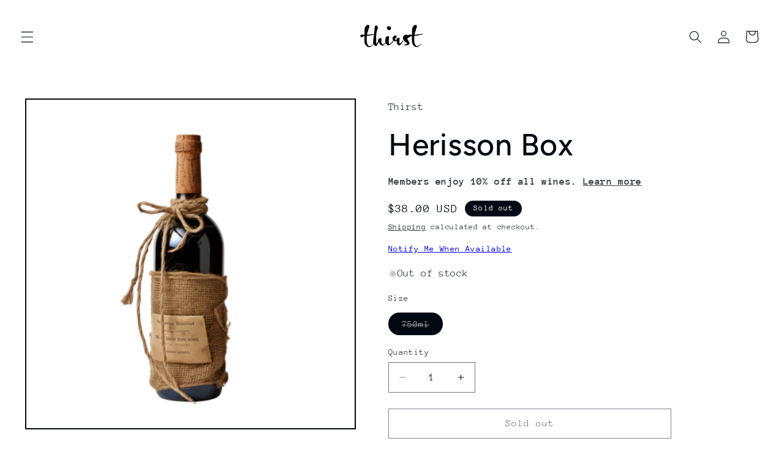

--- FILE ---
content_type: text/javascript; charset=utf-8
request_url: https://thirstmerchants.com/products/herisson-box.js
body_size: 313
content:
{"id":2106946781241,"title":"Herisson Box","handle":"herisson-box","description":"","published_at":"2020-03-11T10:45:50-04:00","created_at":"2019-03-15T14:41:22-04:00","vendor":"Thirst","type":"Red Blend","tags":["missing_description","no_image"],"price":3800,"price_min":3800,"price_max":3800,"available":false,"price_varies":false,"compare_at_price":null,"compare_at_price_min":0,"compare_at_price_max":0,"compare_at_price_varies":false,"variants":[{"id":44099675816194,"title":"750ml","option1":"750ml","option2":null,"option3":null,"sku":"1E+11","requires_shipping":true,"taxable":true,"featured_image":null,"available":false,"name":"Herisson Box - 750ml","public_title":"750ml","options":["750ml"],"price":3800,"weight":1814,"compare_at_price":null,"inventory_management":"shopify","barcode":"100000045497","requires_selling_plan":false,"selling_plan_allocations":[]}],"images":[],"featured_image":null,"options":[{"name":"Size","position":1,"values":["750ml"]}],"url":"\/products\/herisson-box","requires_selling_plan":false,"selling_plan_groups":[]}